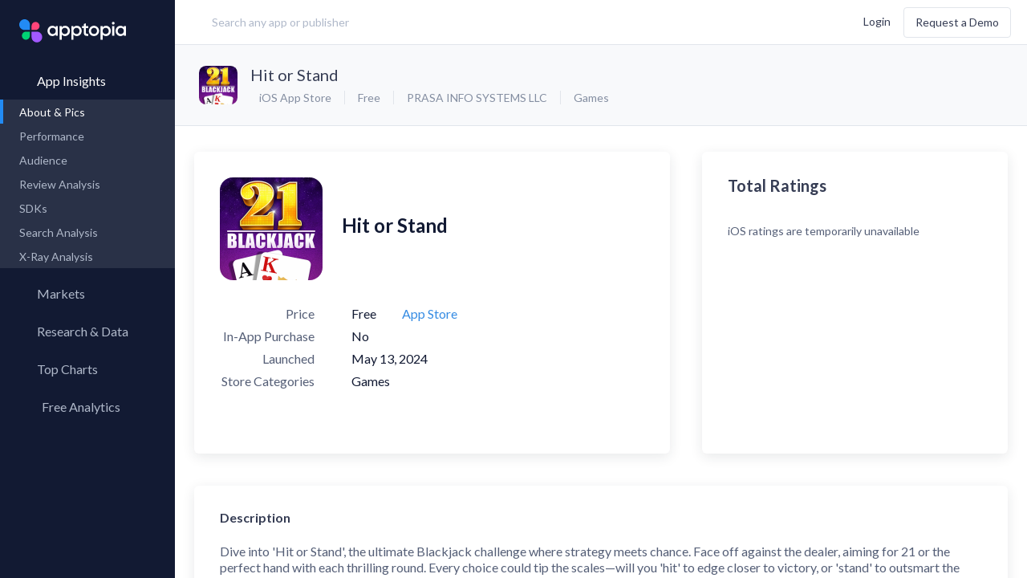

--- FILE ---
content_type: text/html; charset=utf-8
request_url: https://apptopia.com/ios/app/6502507327/about
body_size: 9384
content:
<!DOCTYPE html><html dir="ltr" lang="en"><head><title>About: Hit or Stand (iOS App Store version) |  | Apptopia</title><meta charset="utf-8" /><meta content-language="en-US" /><meta content="ie=edge" http-equiv="x-ua-compatible" /><meta name="user_token" /><meta name="action-cable-url" content="wss://cable.apptopia.com:13777" /><meta content="width=device-width, initial-scale=1, maximum-scale=1, user-scalable=0, shrink-to-fit=no" name="viewport" /><link rel="stylesheet" media="screen" href="//fonts.googleapis.com/css?family=Lato:300,400,700" /><link rel="stylesheet" media="all" href="https://d2sxfzw9cql5wy.cloudfront.net/assets-p/application-7086da82f126c526c7cebd5450767fe75b0f56ac2b183b45b0eabb435abfe2d7.css" data-turbolinks-track="reload" /><meta name="csrf-param" content="authenticity_token" />
<meta name="csrf-token" content="y123Q5exmz0jUCeNwJ5+x/ufUuw1fME42vJN4gvFFpk49yCCg/sAEFcNdI+QesMhjxZsdJBAj2xac/OJJrX4gw==" /><link href="/apple-touch-icon.png?v=gAAjdOL4d" rel="apple-touch-icon" sizes="180x180" /><link href="/favicon-16x16.png?v=gAAjdOL4d" rel="icon" sizes="16x16" type="image/png" /><link href="/favicon-32x32.png?v=gAAjdOL4d" rel="icon" sizes="32x32" type="image/png" /><link href="/site.webmanifest?v=gAAjdOL4d" rel="manifest" /><meta content="#2d89ef" name="msapplication-TileColor" /><meta content="#fafbfc" name="theme-color" /><meta content="Apptopia" name="apple-mobile-web-app-title" /><meta content="Apptopia" name="application-name" /><script>window.PARSELY = window.PARSELY || {
  autotrack: false,
  onReady: function() {
    PARSELY.updateDefaults({
      data: {
        is_customer: "No",
        is_hubspot_contact: "No"
      }
    });
    PARSELY.beacon.trackPageView();
  }
};</script><style type="text/css">.async-hide{opacity:0 !important}</style><script>(function(a,s,y,n,c,h,i,d,e){s.className+=' '+y;h.start=1*new Date;
h.end=i=function(){s.className=s.className.replace(RegExp(' ?'+y),'')};
(a[n]=a[n]||[]).hide=h;setTimeout(function(){i();h.end=null},c);h.timeout=c;
})(window,document.documentElement,'async-hide','dataLayer',4000,
{'GTM-TGCSN6Q':true});</script><script>window.dataLayer = window.dataLayer || [];
window.gtag = function() { dataLayer.push(arguments); }
gtag('js', new Date());

gtag('config', 'AW-972410676');</script><script>(function(w,d,s,l,i){w[l]=w[l]||[];w[l].push({'gtm.start':
new Date().getTime(),event:'gtm.js'});var f=d.getElementsByTagName(s)[0],
j=d.createElement(s),dl=l!='dataLayer'?'&l='+l:'';j.async=true;j.src=
'https://www.googletagmanager.com/gtm.js?id='+i+dl;f.parentNode.insertBefore(j,f);
})(window,document,'script','dataLayer','GTM-TGCSN6Q');</script><script>window._6si = window._6si || [];
window._6si.push(['enableEventTracking', true]);
window._6si.push(['setToken', 'abaaa872b2d34cfd45cd7a7ec237a7bd']);
window._6si.push(['setEndpoint', 'b.6sc.co']);

(function() {
  var gd = document.createElement('script');
  gd.type = 'text/javascript';
  gd.async = true;
  gd.src = '//j.6sc.co/6si.min.js';
  var s = document.getElementsByTagName('script')[0];
  s.parentNode.insertBefore(gd, s);
})();</script><script>(function() {
  var _fbq = window._fbq || (window._fbq = []);
  if (!_fbq.loaded) {
    var fbds = document.createElement('script');
    fbds.async = true;
    fbds.src = 'https://connect.facebook.net/en_US/fbds.js';
    var s = document.getElementsByTagName('script')[0];
    s.parentNode.insertBefore(fbds, s);
    _fbq.loaded = true;
  }
  _fbq.push(['addPixelId', '1487637864866349']);
})();

window._fbq = window._fbq || [];
window._fbq.push(['track', 'PixelInitialized', {}]);</script><noscript><img alt="" height="1" src="https://www.facebook.com/tr?id=1487637864866349&amp;ev=PixelInitialized" style="display:none" width="1" /></noscript><script>!function(q,e,v,n,t,s){if(q.qp) return; n=q.qp=function(){n.qp ? n.qp.apply(n, arguments) : n.queue.push(arguments); }; n.queue=[];t=document.createElement(e);t.async=!0;t.src=v; s=document.getElementsByTagName(e)[0]; s.parentNode.insertBefore(t,s);}(window, 'script', 'https://a.quora.com/qevents.js');
qp('init', '32c99b504a6c4bc6b5e319211598eeb1');
qp('track', 'ViewContent');</script><noscript><img height="1" src="https://q.quora.com/_/ad/32c99b504a6c4bc6b5e319211598eeb1/pixel?tag=ViewContent&amp;noscript=1" style="display:none" width="1" /></noscript><script>var enabled = "" === 'false';
var HW_config = {
  selector: "div.headwayapp",
  account: "x9R967",
  googleAnalytics: true,
  enabled: enabled,
  callbacks: {
    onWidgetReady: function(widget) {
      document.dispatchEvent(new CustomEvent('headway-widget-update'));
    },
  }
};</script><script async="" src="https://cdn.headwayapp.co/widget.js"></script><meta content="https://apptopia.com/ios/app/6502507327/about" property="og:url" /><meta content="Hit or Stand - app store revenue, download estimates, usage estimates and SDK data | Apptopia" property="og:title" /><meta content="iTunes Connect App Intelligence for Hit or Stand. Insights into Download, usage, revenue, rank & SDK data. Compare performance to the competition." property="og:description" /><meta content="https://is1-ssl.mzstatic.com/image/thumb/Purple221/v4/6e/c7/a7/6ec7a7a7-2f87-75fb-5019-609e1dd77ecc/AppIcon-0-0-1x_U007emarketing-0-7-0-85-220.jpeg/1024x1024bb.png" property="og:image" /><script type="application/ld+json">{"@context":"http://schema.org","@type":"Product","name":"Hit or Stand","image":"https://is1-ssl.mzstatic.com/image/thumb/Purple221/v4/6e/c7/a7/6ec7a7a7-2f87-75fb-5019-609e1dd77ecc/AppIcon-0-0-1x_U007emarketing-0-7-0-85-220.jpeg/1024x1024bb.png","description":"iTunes Connect App About \u0026 Pictures for Hit or Stand. Insights into Download, usage, revenue, rank \u0026 SDK data. Compare performance to the competition.","mpn":"6502507327","brand":{"@type":"Thing","name":"PRASA INFO SYSTEMS LLC"}}</script></head><body class="layout-publisher page-apps app-about  logged-out "><div data-current-user="{&quot;id&quot;:null,&quot;lastName&quot;:null,&quot;firstName&quot;:null,&quot;fullName&quot;:null,&quot;email&quot;:null,&quot;customerId&quot;:null}" data-permissions="{&quot;allowContactInfo&quot;:false,&quot;allowAppQuickView&quot;:false,&quot;defaultQuickViewPageName&quot;:&quot;performance&quot;,&quot;allowFinanceLP&quot;:false,&quot;allowFinanceFullAccess&quot;:true,&quot;allowFinanceLandingPageV2&quot;:null,&quot;allowForecasts&quot;:false,&quot;allowForecastsWhitoutConsensus&quot;:null,&quot;allowAdvancedMetricsExport&quot;:false,&quot;allowFinanceAppOverview&quot;:false,&quot;allowFinanceAppOverviewV3&quot;:false,&quot;allowPartialAdIntel&quot;:false,&quot;allowUnifiedAdIntel&quot;:false,&quot;allowedMediations&quot;:null,&quot;allowSessionsData&quot;:false,&quot;allowReviewsAppInsights&quot;:false,&quot;allowReviewsCompare&quot;:false,&quot;allowAso&quot;:false,&quot;allowPaidKeywords&quot;:false,&quot;allowOrganicKeywords&quot;:false,&quot;allowKeywordSearch&quot;:false,&quot;allowCsvExport&quot;:false,&quot;allowAppCsvExport&quot;:false,&quot;allowAdIntelCsvExport&quot;:false,&quot;allowReviewCsvExport&quot;:false,&quot;allowAsoCsvExport&quot;:false,&quot;allowKeywordSearchCsvExport&quot;:false,&quot;allowMoreCountries&quot;:false,&quot;allowSdkAnalysis&quot;:false,&quot;allowAppLevelSdk&quot;:false,&quot;allowUserRetention&quot;:false,&quot;allowMyMarkets&quot;:false,&quot;allowResearchLibrary&quot;:false,&quot;allowMarketReports&quot;:false,&quot;allowApptopiaToSalesforceIntegration&quot;:false,&quot;allowMpi&quot;:false,&quot;allowCustomExports&quot;:false,&quot;allowPanelsVersionSwitcher&quot;:false,&quot;maxDateTo&quot;:null,&quot;panelVersion&quot;:&quot;us-blended-v1-r0-0-public&quot;,&quot;allowCompanyKeyMetrics&quot;:false,&quot;allowAdvancedExportModal&quot;:false,&quot;advancedTrialActive&quot;:null,&quot;hideLegacyExport&quot;:false,&quot;advancedDatasets&quot;:[],&quot;allowAllUsersSegment&quot;:null}" id="global-settings"></div><div class="overlay"><div class="overlay-inner text-blue-active"><div class="spinner spinner__lg"><svg width="100%" height="100%" viewBox="0 0 100 100" color="#228BF4" fill="none" xmlns="http://www.w3.org/2000/svg"><defs><linearGradient id="spinner-secondHalf"><stop offset="0%" stop-opacity="0" stop-color="currentColor" /><stop offset="100%" stop-opacity="0.5" stop-color="currentColor" /></linearGradient><linearGradient id="spinner-firstHalf"><stop offset="0%" stop-opacity="1" stop-color="currentColor" /><stop offset="100%" stop-opacity="0.5" stop-color="currentColor" /></linearGradient></defs><g stroke-width="10"><path stroke="url(#spinner-secondHalf)" d="M 5 50 A 44 44 0 0 1 95 50" /><path stroke="url(#spinner-firstHalf)" d="M 95 50 A 44 44 0 0 1 5 50" /><path stroke="currentColor" fill="currentColor" stroke-linecap="round" d="M 5 50 A 44 44 0 0 1 5 50" /></g></svg></div></div></div><header class="publisher-header" role="banner"><div class="header-inner"><div class="header-col-left flex-grow header-prospect"><a class="logo flex-no-shrink hidden-lg-up" data-label="Apptopia Logo" href="https://apptopia.com/" id="logo"><img alt="Apptopia Logo" src="https://d39afr5wio5j08.cloudfront.net/assets-p/apptopia-full-logo-black-e1e0a4cef126b2332372a20cb86bbc7b374036cbe8aac7a66d8425c3331a1429.svg" /><span class="hidden">Apptopia Logo</span></a><div class="search-lg flex-xxs-middle hidden-sm-down label input-search has-search-icon" id="header-search"><input class="form-control control-lg input-large w-100 m-t-0 header-search " data-kinds="[&quot;apps&quot;, &quot;publishers&quot;]" data-logged-user="false" data-min-length="0" placeholder="Search any app or publisher" value="" /><i class="hicon-remove-circle-filled text-quiet pos-abs header-remove-icon hidden" style="top: 32%; right: 4%; cursor: pointer"></i></div><script src="https://d39afr5wio5j08.cloudfront.net/packs-p/js/runtime~header-search-1802e363fcbeb1d45994.js"></script>
<script src="https://d2sxfzw9cql5wy.cloudfront.net/packs-p/js/vendors~ad-intelligence/app-creatives~ad-intelligence/creative-gallery~ad-intelligence/top-advertise~ad1e71a4-1ff9e51527242efc3024.chunk.js"></script>
<script src="https://d39afr5wio5j08.cloudfront.net/packs-p/js/vendors~ad-intelligence/app-creatives~ad-intelligence/creative-gallery~ad-intelligence/top-advertise~970849eb-548d4d7f8f7fa152d927.chunk.js"></script>
<script src="https://d39afr5wio5j08.cloudfront.net/packs-p/js/header-search-89dc3876a3e455c8d726.chunk.js"></script></div><div class="header-col-right flex-grow d-flex flex-items-xxs-middle flex-items-xxs-right m-l-lg header-prospect topnav"><button class="btn btn-xs search-btn hidden-xxs-down hidden-lg-up m-r-xs" data-label="search" type="button"><i class="hicon-search text-sm v-a-m"></i><span class="hidden">Search</span></button><div class="d-inline-block user-settings-dropdown"><div class="nav nav-stacked text-nowrap"><a class="prospect-nav-item text-xxs login-btn" data-ga-category="Top Nav" href="/users/sign_in">Login</a><a class="btn btn-outline m-l-sm hidden-xxs-down demo-btn" data-ga-category="Top Nav" href="/demo">Request a Demo</a></div></div><div class="menuicon hidden-lg-up"><span class="menuicon-bread"><span class="menuicon-bread-crust"></span></span><span class="menuicon-bread"><span class="menuicon-bread-crust"></span></span></div></div></div></header><main id="content" role="main"><section class="side-menu pos-rel"><div class="h-100 d-flex flex-column"><div class="nav root-menu d-flex flex-column h-100"><div class="side-menu-popup"><div class="support-popup"><div class="side-menu-popup-header"><i class="hicon-angle-left mr-xs side-menu-popup-back"></i><div class="side-menu-popup-heading">Support</div></div><div class="user-settings-dropdow side-menu-popup-content"><div class="dropdown-menu dropdown-menu-center"><a rel="noreferrer" target="_blank" class="dropdown-item" data-track-event="click.main_menu" href="https://help.apptopia.com/knowledge"><span>Knowledge Base</span></a><a rel="noreferrer" target="_blank" class="dropdown-item" data-track-event="click.main_menu" href="https://dev.apptopia.com/"><span>API Documentation</span></a><div class="dropdown-divider"></div><a target="_blank" class="dropdown-item" data-track-event="click.main_menu" href="/data-usage"><span>Data Usage Policy</span></a><a target="_blank" class="dropdown-item" data-track-event="click.main_menu" href="/privacy"><span>Privacy Policy</span></a><a target="_blank" class="dropdown-item" data-track-event="click.main_menu" href="/terms"><span>Terms of Service</span></a></div></div></div><div class="account-popup"><div class="side-menu-popup-header"><i class="hicon-angle-left mr-xs side-menu-popup-back"></i><div class="side-menu-popup-heading">Account</div></div><div class="user-settings-dropdow side-menu-popup-content"><div class="nav nav-stacked text-nowrap"><a class="prospect-nav-item text-xxs login-btn" data-ga-category="Top Nav" href="/users/sign_in">Login</a><a class="btn btn-outline m-l-sm hidden-xxs-down demo-btn" data-ga-category="Top Nav" href="/demo">Request a Demo</a></div></div></div></div><a class="logo flex-no-shrink hidden-md-down" data-label="Apptopia Logo" href="https://apptopia.com/"><span class="hidden">Apptopia Logo</span></a><div class="menu-item"><a class="nav-item root-menu-item insights-menu-item active active-down" data-current-tab="apps" data-insights-type="apps" href="/general"><div class="d-flex menu-content-wrapper"><i class="hicon-menu-app-insights"></i><span class="menu-name">App Insights</span><i class="hicon-angle-right m-l-auto"></i></div></a><div class="sub-menu"><div class="nav" id="app-insights-submemu" style="display: block;"><div class="sub-menu-links"><a class="nav-item active" data-track-event="click.side_menu" href="/ios/app/6502507327/about"><span>About & Pics</span></a><a class="nav-item  " data-track-event="click.side_menu" href="/apps/itunes_connect/6502507327/performance"><span>Performance</span><i class="hicon-lock text-xxxs text-muted m-l-auto"></i></a><a class="nav-item  hidden" data-track-event="click.side_menu" href="/apps/itunes_connect/6502507327/rank_history"><span>Rank History</span></a><a class="nav-item" data-track-event="click.side_menu" href="/apps/itunes_connect/6502507327/user_graph"><span>Audience</span><i class="hicon-lock text-xxxs text-muted m-l-auto"></i></a><a class="nav-item" href="/review-analysis/sentiments/itunes_connect/6502507327"><span>Review Analysis</span><i class="hicon-lock text-xxxs text-muted m-l-auto"></i></a><a class="nav-item" data-track-event="click.side_menu" href="/apps/itunes_connect/6502507327/sdks"><span>SDKs</span><i class="hicon-lock text-xxxs text-muted m-l-auto"></i></a><a class="nav-item" data-track-event="click.side_menu" href="/search-analysis/organic_keywords/itunes_connect/6502507327"><span>Search Analysis</span><i class="hicon-lock text-xxxs text-muted m-l-auto"></i></a><a class="nav-item" data-track-event="click.side_menu" href="/x-ray/app_analysis/itunes_connect/6502507327"><span>X-Ray Analysis</span><i class="hicon-lock text-xxxs text-muted m-l-auto"></i></a></div></div></div></div><div class="menu-item"><a class="nav-item root-menu-item" href="/my_markets"><div class="d-flex menu-content-wrapper"><i class="hicon-menu-radar mb-xxxs"></i><span class="menu-name">Markets</span></div></a></div><div class="menu-item"><a class="nav-item root-menu-item insights-item" href="/my_reports"><div class="d-flex menu-content-wrapper"><i class="hicon-research-library-side-menu"></i><span class="menu-name">Research &amp; Data</span></div></a></div><div class="menu-item"><a class="nav-item root-menu-item" href="/charts"><div class="d-flex menu-content-wrapper"><i class="hicon-menu-top-chart"></i><span class="menu-name">Top Charts</span><i class="hicon-angle-right m-l-auto"></i></div></a><div class="sub-menu"><div class="sub-menu-links"><a class="nav-item" data-track-event="click.side_menu" href="/charts"><span>Top Apps </span></a><a class="nav-item  " data-current-tab="apps" data-insights-type="publishers" data-track-event="click.side_menu" href="/top-charts/top-publishers"><span>Top Publishers</span></a><a class="nav-item  " data-current-tab="apps" data-insights-type="sdks" data-track-event="click.side_menu" href="/top-charts/top-sdks"><span>Top SDKs</span></a><a class="nav-item" data-track-event="click.side_menu" href="/store-insights/store-comparison"><span>Store Comparison</span></a><a class="nav-item" data-track-event="click.side_menu" href="/reports/category_analysis/itunes-connect"><span>Category Analysis</span><i class="hicon-lock text-xxxs text-muted m-l-auto"></i></a><a class="nav-item" data-track-event="click.side_menu" href="/x-ray/top_tags"><span>X-Ray Tag Analysis</span><i class="hicon-lock text-xxxs text-muted m-l-auto"></i></a></div></div></div><div class="menu-item"><a class="nav-item root-menu-item dashboard-item" href="/profile/connections"><div class="d-flex menu-content-wrapper"><i class="hicon-menu-my-app-metrics"></i><span class="menu-name">Free Analytics</span><i class="hicon-angle-right m-l-auto"></i></div></a><div class="sub-menu"><div class="sub-menu-links"><a class="nav-item" href="/profile/connections" data-track-event="click.side_menu" data-track-event-text="Dashboard Connected Accounts"><span>My App Analytics</span></a></div></div></div><div class="hidden-lg-up"><div class="col-xxs-12 col-md-4 d-flex flex-items-xxs-center flex-items-md-right m-x-auto login-box"><div class="d-flex flex-column-reverse flex-lg-row flex-items-xxs-middle flex-items-lg-right"><a class="mr-lg login-button" href="/users/sign_in"><span class="hidden-md-up">Log In</span><span class="hidden-sm-down">Log In</span></a><div class="mb-lg hidden-md-up"></div><a class="btn l-h-xxs text-xxs next-btn" href="/demo" role="button" target="_blank">Request a Demo</a></div></div></div><div id="side-menu-dynamic-content"></div></div></div></section><div class="content-body"><div data-toasts-stack="[]" id="global-toasts-stack-root"></div><script src="https://d39afr5wio5j08.cloudfront.net/packs-p/js/runtime~toasts/global-toasts-stack-a98b1f7899e937635d04.js"></script>
<script src="https://d2sxfzw9cql5wy.cloudfront.net/packs-p/js/vendors~ad-intelligence/app-creatives~ad-intelligence/creative-gallery~ad-intelligence/top-advertise~ad1e71a4-1ff9e51527242efc3024.chunk.js"></script>
<script src="https://d39afr5wio5j08.cloudfront.net/packs-p/js/vendors~ad-intelligence/app-creatives~ad-intelligence/creative-gallery~ad-intelligence/top-advertise~970849eb-548d4d7f8f7fa152d927.chunk.js"></script>
<script src="https://d2sxfzw9cql5wy.cloudfront.net/packs-p/js/toasts/global-toasts-stack-dacdd595c482e79d894d.chunk.js"></script><div class="page-header"><div class="modal modal-sm" id="sign-up-form-modal"><div class="modal-content card-simple text-center" style="max-width: 540px; padding: 4rem 3rem;"><h2 class="text-center text-black text-lg mb-mdl l-h-xxs">Want data on your competitors?</h2><h3 class="text-xxs-center mt-sm mx-auto text-16 text-black mb-xl l-h-xs">Access download, revenue, engagement and user <br />retention data for 7+ million apps in 60+ countries </h3><a class="hms-btn hms-btn--primary" href="/demo">Request a Demo</a></div></div><div class="prospect-app-header"><div class="media-object"><div class="media-figure"><img alt="App Icon" class="img-fluid img-rounded" src="https://d1nxzqpcg2bym0.cloudfront.net/itunes_connect/6502507327/07677be0-688b-11ef-8923-6b465e9822fa/64x64" title="Hit or Stand" /></div><div class="media-body"><h2 class="text-truncate media-body-app-name"><a class="app-name-link m-r-xs" href="https://apps.apple.com/us/app/hit-or-stand/id6502507327" target="_blank">Hit or Stand</a></h2><div class="d-flex flex-items-xxs-middle media-body-app-service-info"><ul class="list-inline list-dotted m-r-xs text-nowrap"><li class="single-store-list-item"><i class="hicon-apple"></i> iOS App Store</li><li>Free</li><li class="hidden-xs-down"><a href="/publishers/itunes_connect/1743708115">PRASA INFO SYSTEMS LLC</a></li><li class="hidden-xs-down"><a href="/categories/itunes_connect/6014">Games</a></li></ul></div></div></div><div class="m-x-auto"></div></div></div><div class="app-page-body pos-rel" data-about-page-data="{&quot;assets&quot;:{&quot;app_about&quot;:{&quot;about_data&quot;:{&quot;description&quot;:&quot;Dive into &#39;Hit or Stand&#39;, the ultimate Blackjack challenge where strategy meets chance. Face off against the dealer, aiming for 21 or the perfect hand with each thrilling round. Every choice could tip the scales—will you &#39;hit&#39; to edge closer to victory, or &#39;stand&#39; to outsmart the dealer? \r\n&#39;Hit or Stand&#39; features intuitive gameplay, sleek graphics, and immersive sound effects, providing an exceptional experience for both novice and veteran players. Explore the art of Blackjack, refine your tactics, and enjoy the classic card game excitement.\r\n\r\nBlackjack is straightforward and exciting! Start by placing your bet to receive two initial cards. All face cards (Kings, Queens, and Jacks) are valued at 10 points, while Aces can be either 1 or 11, depending on your hand. Choose to \&quot;Hit\&quot; to take another card, aiming to get your total as close to 21 as possible without exceeding it, known as \&quot;busting.\&quot; If you&#39;re satisfied with your hand, choose \&quot;Stand\&quot; to hold your total and end your turn. The goal is to beat the dealer&#39;s hand without going bust.\r\n\r\nGame Highlights:\r\n·Bonus Chips: Earn extra chips regularly to extend your gameplay.\r\n·Quality Performance: Experience clear sound, sharp graphics, and smooth interactions.\r\n·Level Advancement: Improve your skills and see your level rise as you learn to outwit the dealer.\r\n\r\nBy playing &#39;Hit or Stand&#39;, you accept our Privacy Policy and Terms \u0026 Conditions, which can be found at http://prasasysllc.com/.\r\n·Privacy Policy: http://prasasysllc.com/de_confidentialite.html\r\n·Terms \u0026 Conditions: http://prasasysllc.com/termes.html&quot;,&quot;icon_cdn_path&quot;:{&quot;32x32&quot;:&quot;https://d1nxzqpcg2bym0.cloudfront.net/itunes_connect/6502507327/07677be0-688b-11ef-8923-6b465e9822fa/32x32&quot;,&quot;64x64&quot;:&quot;https://d1nxzqpcg2bym0.cloudfront.net/itunes_connect/6502507327/07677be0-688b-11ef-8923-6b465e9822fa/64x64&quot;,&quot;128x128&quot;:&quot;https://d1nxzqpcg2bym0.cloudfront.net/itunes_connect/6502507327/07677be0-688b-11ef-8923-6b465e9822fa/128x128&quot;},&quot;primary_category_id&quot;:6014,&quot;publisher_url&quot;:&quot;https://apps.apple.com/us/developer/prasa-info-systems-llc/id1743708115&quot;,&quot;screenshot_urls&quot;:[&quot;https://is1-ssl.mzstatic.com/image/thumb/PurpleSource221/v4/b1/52/63/b1526372-5e50-c669-ceb7-76e6504fc9f3/689afb69-1d80-445b-a62c-6c59c5ec0b9e_20240511184810.png/2688x1242bb.png&quot;,&quot;https://is1-ssl.mzstatic.com/image/thumb/PurpleSource221/v4/53/1c/84/531c8432-22ad-569d-ddbc-78e742c02df0/9b5acd8f-8cad-4800-90cd-6a7c2ca4466f_20240511184916.png/2688x1242bb.png&quot;,&quot;https://is1-ssl.mzstatic.com/image/thumb/PurpleSource211/v4/8d/a2/b6/8da2b613-72a1-574a-b2ca-b8f5f0df3614/d3428cc0-0397-4e2c-a441-7a33fd6c3d22_2024051118478.png/2688x1242bb.png&quot;],&quot;name&quot;:&quot;Hit or Stand&quot;,&quot;app_id&quot;:&quot;6502507327&quot;,&quot;category_ids&quot;:[6014],&quot;released_on&quot;:&quot;2024-05-13&quot;,&quot;publisher_id&quot;:1743708115,&quot;url&quot;:&quot;https://apps.apple.com/us/app/hit-or-stand/id6502507327&quot;,&quot;publisher_name&quot;:&quot;PRASA INFO SYSTEMS LLC&quot;,&quot;icon_url&quot;:&quot;https://is1-ssl.mzstatic.com/image/thumb/Purple221/v4/6e/c7/a7/6ec7a7a7-2f87-75fb-5019-609e1dd77ecc/AppIcon-0-0-1x_U007emarketing-0-7-0-85-220.jpeg/1024x1024bb.png&quot;,&quot;price&quot;:0.0,&quot;released_on_dev&quot;:&quot;2024-05-13&quot;,&quot;screenshot_cdn_paths&quot;:[&quot;https://d1nxzqpcg2bym0.cloudfront.net/itunes_connect/6502507327/1feb3dd0-7080-11ef-85d1-11442ab04ff7/640&quot;,&quot;https://d1nxzqpcg2bym0.cloudfront.net/itunes_connect/6502507327/da694310-6c5b-11ef-a977-1b71a0a051a8/640&quot;,&quot;https://d1nxzqpcg2bym0.cloudfront.net/itunes_connect/6502507327/1990f290-65f4-11ef-9955-e7ffff03fe5e/640&quot;],&quot;avg_release_interval&quot;:null,&quot;categories_list&quot;:[{&quot;category_id&quot;:6014,&quot;category_name&quot;:&quot;Games&quot;,&quot;type&quot;:&quot;primary&quot;,&quot;is_performance_available&quot;:false}],&quot;iap_present&quot;:false,&quot;ads_present&quot;:false,&quot;subtitle&quot;:null,&quot;released_date_formatted&quot;:&quot;May 13, 2024&quot;,&quot;released_on_dev_date_formatted&quot;:&quot;May 13, 2024&quot;},&quot;ratings&quot;:{&quot;total_ratings&quot;:null,&quot;avg_rating&quot;:null,&quot;ratings_breakdown&quot;:null},&quot;versions&quot;:[],&quot;filters&quot;:{&quot;store&quot;:&quot;itunes_connect&quot;},&quot;other_data&quot;:{&quot;store_id&quot;:&quot;6502507327&quot;,&quot;bundle_id&quot;:&quot;com.solarprasatech.game.hos&quot;,&quot;file_size&quot;:244091904,&quot;os_compatibility&quot;:&quot;iOS 13.0 and up&quot;,&quot;device_compatibility&quot;:[&quot;iPad&quot;,&quot;iPhone&quot;,&quot;iPod touch&quot;],&quot;age_rating&quot;:&quot;17+&quot;,&quot;languages_list&quot;:[&quot;English&quot;],&quot;permissions&quot;:[{&quot;category&quot;:&quot;Location&quot;,&quot;permissions&quot;:[{&quot;name&quot;:&quot;NSLocationWhenInUseUsageDescription&quot;,&quot;description&quot;:&quot;This is required if the iOS app uses APIs that access the user’s location information while the app is in use.&quot;,&quot;category&quot;:&quot;Location&quot;}]},{&quot;category&quot;:&quot;Reminders&quot;,&quot;permissions&quot;:[{&quot;name&quot;:&quot;NSRemindersUsageDescription&quot;,&quot;description&quot;:&quot;This is required if the app uses APIs that accesses the user&#39;s reminders.&quot;,&quot;category&quot;:&quot;Reminders&quot;}]},{&quot;category&quot;:&quot;Other&quot;,&quot;permissions&quot;:[{&quot;name&quot;:&quot;NSUserTrackingUsageDescription&quot;,&quot;description&quot;:&quot;This is required if the app uses data to track the user or the device utilizing the App Tracking Transparency API.&quot;,&quot;category&quot;:&quot;Other&quot;}]}],&quot;interactive_elements&quot;:[],&quot;app_products&quot;:[],&quot;privacy_url&quot;:&quot;http://prasasysllc.com/de_confidentialite.html&quot;,&quot;url&quot;:&quot;https://apps.apple.com/us/app/hit-or-stand/id6502507327&quot;,&quot;store&quot;:&quot;itunes_connect&quot;}}}}" data-app-id="6502507327" data-app-summary="{&quot;name&quot;:&quot;Hit or Stand&quot;,&quot;publisher_name&quot;:&quot;PRASA INFO SYSTEMS LLC&quot;,&quot;publisher_id&quot;:&quot;1743708115&quot;,&quot;cross_store_publisher_id&quot;:&quot;&quot;,&quot;icon_url&quot;:&quot;https://d1nxzqpcg2bym0.cloudfront.net/itunes_connect/6502507327/07677be0-688b-11ef-8923-6b465e9822fa/64x64&quot;,&quot;icon_url_2x&quot;:&quot;https://d1nxzqpcg2bym0.cloudfront.net/itunes_connect/6502507327/07677be0-688b-11ef-8923-6b465e9822fa/128x128&quot;,&quot;app_store_url&quot;:&quot;https://apps.apple.com/us/app/hit-or-stand/id6502507327&quot;,&quot;google_play_url&quot;:null,&quot;store&quot;:&quot;itunes_connect&quot;,&quot;ref_no&quot;:&quot;6502507327&quot;,&quot;ref_nos_by_store&quot;:{&quot;itunes_connect&quot;:&quot;6502507327&quot;},&quot;cross_store_app_id&quot;:&quot;&quot;,&quot;company_name&quot;:null,&quot;company_id&quot;:&quot;&quot;,&quot;parent_company_id&quot;:&quot;&quot;,&quot;company_ticker&quot;:null,&quot;publisher_store&quot;:&quot;itunes_connect&quot;,&quot;publishers_by_store&quot;:{&quot;itunes_connect&quot;:{&quot;publisher_id&quot;:&quot;1743708115&quot;,&quot;publisher_name&quot;:&quot;PRASA INFO SYSTEMS LLC&quot;}},&quot;panels&quot;:[]}" data-notification="null" data-store="itunes_connect" id="about-pics-page"><div class="overlay"><div class="overlay-inner text-blue-active"><div class="spinner spinner__lg"><svg width="100%" height="100%" viewBox="0 0 100 100" color="#228BF4" fill="none" xmlns="http://www.w3.org/2000/svg"><defs><linearGradient id="spinner-secondHalf"><stop offset="0%" stop-opacity="0" stop-color="currentColor" /><stop offset="100%" stop-opacity="0.5" stop-color="currentColor" /></linearGradient><linearGradient id="spinner-firstHalf"><stop offset="0%" stop-opacity="1" stop-color="currentColor" /><stop offset="100%" stop-opacity="0.5" stop-color="currentColor" /></linearGradient></defs><g stroke-width="10"><path stroke="url(#spinner-secondHalf)" d="M 5 50 A 44 44 0 0 1 95 50" /><path stroke="url(#spinner-firstHalf)" d="M 95 50 A 44 44 0 0 1 5 50" /><path stroke="currentColor" fill="currentColor" stroke-linecap="round" d="M 5 50 A 44 44 0 0 1 5 50" /></g></svg></div></div></div></div><script src="https://d39afr5wio5j08.cloudfront.net/packs-p/js/runtime~app-about-9ebba29aca33bd27689b.js"></script>
<script src="https://d2sxfzw9cql5wy.cloudfront.net/packs-p/js/vendors~ad-intelligence/app-creatives~ad-intelligence/creative-gallery~ad-intelligence/top-advertise~ad1e71a4-1ff9e51527242efc3024.chunk.js"></script>
<script src="https://d39afr5wio5j08.cloudfront.net/packs-p/js/vendors~ad-intelligence/app-creatives~ad-intelligence/creative-gallery~ad-intelligence/top-advertise~970849eb-548d4d7f8f7fa152d927.chunk.js"></script>
<script src="https://d39afr5wio5j08.cloudfront.net/packs-p/js/app-about-515376bdb0c66fe9817d.chunk.js"></script></div></main><div id="portal-root-dropdown"></div><div id="global-toast-container-root"></div><script src="https://d2sxfzw9cql5wy.cloudfront.net/packs-p/js/runtime~toasts/global-toast-container-f3f471b3d4d44c700560.js"></script>
<script src="https://d2sxfzw9cql5wy.cloudfront.net/packs-p/js/vendors~ad-intelligence/app-creatives~ad-intelligence/creative-gallery~ad-intelligence/top-advertise~ad1e71a4-1ff9e51527242efc3024.chunk.js"></script>
<script src="https://d39afr5wio5j08.cloudfront.net/packs-p/js/vendors~toasts/global-cable-toasts~toasts/global-toast-container-c25bb8e97b599b958977.chunk.js"></script>
<script src="https://d2sxfzw9cql5wy.cloudfront.net/packs-p/js/toasts/global-toast-container-4f0d85913a3289bd338d.chunk.js"></script><div data-channels="[&quot;ProspectorReportsChannel&quot;]" id="global-cable-toasts-root"></div><script src="https://d39afr5wio5j08.cloudfront.net/packs-p/js/runtime~toasts/global-cable-toasts-57a95043481d10cbccc4.js"></script>
<script src="https://d2sxfzw9cql5wy.cloudfront.net/packs-p/js/vendors~ad-intelligence/app-creatives~ad-intelligence/creative-gallery~ad-intelligence/top-advertise~ad1e71a4-1ff9e51527242efc3024.chunk.js"></script>
<script src="https://d39afr5wio5j08.cloudfront.net/packs-p/js/vendors~toasts/global-cable-toasts~toasts/global-toast-container-c25bb8e97b599b958977.chunk.js"></script>
<script src="https://d2sxfzw9cql5wy.cloudfront.net/packs-p/js/toasts/global-cable-toasts-2732fdb43de53c7ab54a.chunk.js"></script><script src="https://d39afr5wio5j08.cloudfront.net/assets-p/application-af475ef59667f46e9b9de2f848ffbd4be47ba573eb9063a958a9e1f21b26a07f.js" data-turbolinks-track="reload"></script><script>(function(d,s,i,r) {
  if (d.getElementById(i)){return;}
  var n=d.createElement(s),e=d.getElementsByTagName(s)[0];
  n.id=i;n.src='//js.hs-analytics.net/analytics/'+(Math.ceil(new Date()/r)*r)+'/2045506.js';
  e.parentNode.insertBefore(n, e);
})(document,"script","hs-analytics",300000);</script><noscript><iframe height="0" src="https://www.googletagmanager.com/ns.html?id=GTM-TGCSN6Q" style="display:none; visibility:hidden;" width="0"></iframe></noscript></body></html>

--- FILE ---
content_type: text/css
request_url: https://tags.srv.stackadapt.com/sa.css
body_size: -11
content:
:root {
    --sa-uid: '0-cd0debbc-86fd-5832-7957-d4e62de048c0';
}

--- FILE ---
content_type: text/javascript
request_url: https://d2sxfzw9cql5wy.cloudfront.net/packs-p/js/runtime~toasts/global-toast-container-f3f471b3d4d44c700560.js
body_size: 791
content:
!function(e){function r(r){for(var n,l,f=r[0],p=r[1],a=r[2],c=0,s=[];c<f.length;c++)l=f[c],Object.prototype.hasOwnProperty.call(o,l)&&o[l]&&s.push(o[l][0]),o[l]=0;for(n in p)Object.prototype.hasOwnProperty.call(p,n)&&(e[n]=p[n]);for(i&&i(r);s.length;)s.shift()();return u.push.apply(u,a||[]),t()}function t(){for(var e,r=0;r<u.length;r++){for(var t=u[r],n=!0,f=1;f<t.length;f++){var p=t[f];0!==o[p]&&(n=!1)}n&&(u.splice(r--,1),e=l(l.s=t[0]))}return e}var n={},o={216:0},u=[];function l(r){if(n[r])return n[r].exports;var t=n[r]={i:r,l:!1,exports:{}};return e[r].call(t.exports,t,t.exports,l),t.l=!0,t.exports}l.m=e,l.c=n,l.d=function(e,r,t){l.o(e,r)||Object.defineProperty(e,r,{enumerable:!0,get:t})},l.r=function(e){"undefined"!==typeof Symbol&&Symbol.toStringTag&&Object.defineProperty(e,Symbol.toStringTag,{value:"Module"}),Object.defineProperty(e,"__esModule",{value:!0})},l.t=function(e,r){if(1&r&&(e=l(e)),8&r)return e;if(4&r&&"object"===typeof e&&e&&e.__esModule)return e;var t=Object.create(null);if(l.r(t),Object.defineProperty(t,"default",{enumerable:!0,value:e}),2&r&&"string"!=typeof e)for(var n in e)l.d(t,n,function(r){return e[r]}.bind(null,n));return t},l.n=function(e){var r=e&&e.__esModule?function(){return e.default}:function(){return e};return l.d(r,"a",r),r},l.o=function(e,r){return Object.prototype.hasOwnProperty.call(e,r)},l.p="https://d39afr5wio5j08.cloudfront.net/packs-p/";var f=window.webpackJsonp=window.webpackJsonp||[],p=f.push.bind(f);f.push=r,f=f.slice();for(var a=0;a<f.length;a++)r(f[a]);var i=p;t()}([]);
//# sourceMappingURL=global-toast-container-f3f471b3d4d44c700560.js.map

--- FILE ---
content_type: text/plain
request_url: https://c.6sc.co/?m=1
body_size: 2
content:
6suuid=5218d017c0cf1200857177695b02000072970000